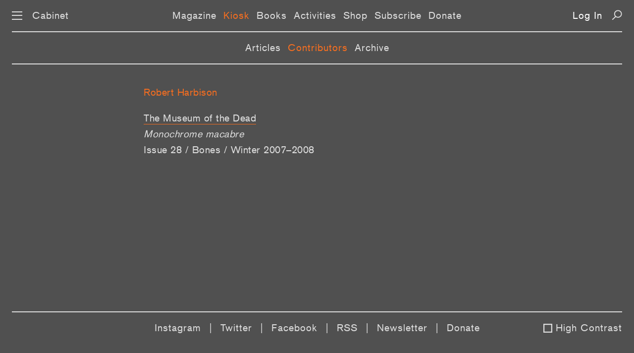

--- FILE ---
content_type: text/html; charset=UTF-8
request_url: https://secure.cabinetmagazine.org/registered_users/is_logged_in/?no-cache=1769488581404&callback=jQuery183010986553463226811_1769488581055&_=1769488581406
body_size: 156
content:
doLogOut()

--- FILE ---
content_type: image/svg+xml
request_url: https://cabinetmagazine.org/img/es-box-gray-off.svg
body_size: 429
content:
<?xml version="1.0" encoding="utf-8"?>
<svg version="1.1" id="Layer_1" xmlns="http://www.w3.org/2000/svg" xmlns:xlink="http://www.w3.org/1999/xlink" x="0px" y="0px"
	 viewBox="0 0 14.9 14.9" style="enable-background:new 0 0 14.9 14.9;" xml:space="preserve">
<style type="text/css">
	.st0{fill:#dcdcdc;}
</style>
<path class="st0" d="M0,0v14.9h14.9V0H0z M13,13H1.9V1.9H13V13z M13.9,13.9L13.9,13.9l0-12.9h0V13.9z"/>
</svg>


--- FILE ---
content_type: image/svg+xml
request_url: https://cabinetmagazine.org/img/es-twitter-hover.svg
body_size: 909
content:
<?xml version="1.0" encoding="utf-8"?>
<!-- Generator: Adobe Illustrator 21.1.0, SVG Export Plug-In . SVG Version: 6.00 Build 0)  -->
<svg version="1.1" id="Layer_1" xmlns="http://www.w3.org/2000/svg" xmlns:xlink="http://www.w3.org/1999/xlink" x="0px" y="0px"
	 viewBox="0 0 30 30" style="enable-background:new 0 0 30 30;" xml:space="preserve">
<style type="text/css">
	.st0{fill:#f26d21;}
</style>
<path class="st0" d="M29,7.3c-1,0.4-2.1,0.7-3.3,0.8c1.2-0.6,2.1-1.6,2.5-2.8c-1.1,0.6-2.3,1-3.6,1.2c-1-1-2.5-1.6-4.2-1.6
	c-3.2,0-5.7,2.3-5.7,5.1c0,0.4,0.1,0.8,0.1,1.2C10,11,5.8,8.9,2.9,5.9C2.5,6.6,2.2,7.5,2.2,8.4c0,1.8,1,3.3,2.6,4.2
	c-0.9,0-1.8-0.3-2.6-0.6v0.1c0,2.5,2,4.5,4.6,5c-0.5,0.1-1,0.2-1.5,0.2c-0.4,0-0.7,0-1.1-0.1c0.7,2,2.9,3.5,5.4,3.5
	c-2,1.4-4.4,2.2-7.1,2.2c-0.5,0-0.9,0-1.4-0.1c2.5,1.4,5.6,2.3,8.8,2.3c10.6,0,16.3-7.7,16.3-14.5c0-0.2,0-0.4,0-0.7
	C27.3,9.2,28.2,8.3,29,7.3"/>
</svg>
